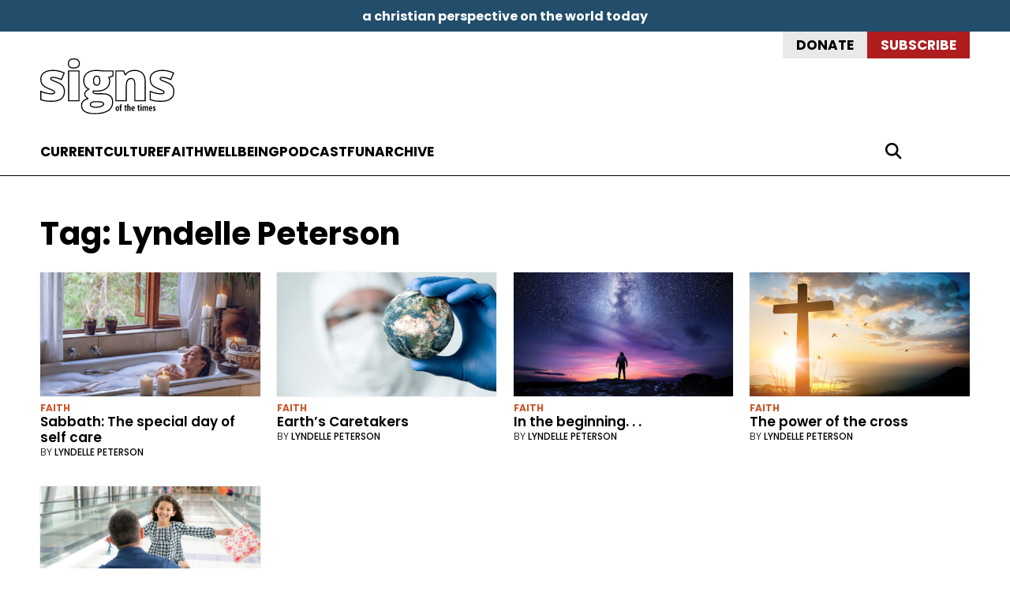

--- FILE ---
content_type: text/css
request_url: https://signsmag.com/wp-content/themes/signs-of-the-times/css/style.css?ver=1754534694
body_size: 9597
content:
@import url('https://fonts.googleapis.com/css2?family=Inter:wght@100..900&family=Lora:ital,wght@0,400..700;1,400..700&family=Poppins:ital,wght@0,300;0,400;0,500;0,600;0,700;0,800;1,400;1,700&display=swap');

html {
  scroll-behavior: smooth;

  --clr-blue: #224e6c;
  --clr-blue-mid: #0c78c0;
  --clr-blue-lighter: #8fc9ef;
  --clr-blue-very-light: #e4eff6;
  --clr-blue-very-dark: #112736;
  --clr-red: #af1d1f;
  --clr-red-lighter: #e25052;
  --clr-dark-grey: #444;
  --clr-mid-grey: #7f7f7f;
  --clr-light-grey: #ccc;
  --clr-very-light-grey: #e9e9e9;
  --clr-nearly-white: rgb(255 255 255 / 0.85);
  --clr-green: #45a145;
  --clr-gold: #f5d44f;
  --clr-gold-brighter: #fc0;

  --clr-link: var(--clr-blue-mid);
  --clr-link-inverse: var(--clr-blue-lighter);
  --clr-text-light: white;
  --clr-text-faded: rgb(0 0 0 / 0.75);
  --clr-white-reversible: white; 
  --clr-black-reversible: black; 
  --clr-light-grey-reversible: var(--clr-light-grey); 
  --clr-very-light-grey-reversible: var(--clr-very-light-grey);
  --clr-img-shadow: rgb(0 0 0 / 0.15); 
  --clr-current: var(--clr-red);
  --clr-faith: #cc572c;
  --clr-wellbeing: #405e3d;
  --clr-culture: #004d6e;

  --font-inter: 'Inter', sans-serif;
  --font-poppins: 'Poppins', sans-serif;
  --font-lora: 'Lora', serif;

  --tra-short: 250ms;
  --tra-mid: 500ms;
/*  
  --main-width: 1020px;
  --home-width: 1300px;
*/
  --main-width: 1300px;
  --byline-height: 40px;
  --side-margin-width: 4vw;
}

.page-id-11315 { /* page 11416 is the donate page */
  --main-width: 800px;
}

html[data-theme="dark"] {
  --clr-link: var(--clr-blue-lighter);
  --clr-link-inverse: var(--clr-blue-mid);
  --clr-text-light: var(--clr-nearly-white);
  --clr-text-faded: rgb(255 255 255 / 0.75);
  --clr-white-reversible: black;
  --clr-black-reversible: var(--clr-nearly-white);
  --clr-light-grey-reversible: #666; 
  --clr-very-light-grey-reversible: #282828; 
  --clr-img-shadow: rgb(255 255 255 / 0.3); 
  --clr-current: var(--clr-red-lighter);
  --clr-faith: #db7a57;
  --clr-wellbeing: #84ac80;
  --clr-culture: #66adcc;
}

body, input, select {
  font-family: var(--font-inter);
  font-size: 17px;
  font-optical-sizing: auto;
  font-weight: 400;
  font-style: normal;
  font-variation-settings: "slnt" 0;
  transition: var(--tra-mid);
}

body.lora {
  font-family: var(--font-lora);
}

[data-theme="dark"] body {
  background: black;
  color: var(--clr-nearly-white);
}

body {
  margin: 0;
}

body.show-mobile-menu {
  overflow: hidden;
}

h1, h2, h3, h4 {
  font-family: var(--font-poppins);
  line-height: 1.1;
}

h1 {
  font-size: 24px;
}

h2 {
  font-size: 22px;
}

h3 {
  font-size: 20px;
}

@media (min-width: 740px) {
  h1 {
    font-size: 40px;
  }
  
  h2 {
    font-size: 32px;
  }
  
  h3 {
    font-size: 24px;
  }
}

a {
  color: var(--clr-link);
  text-decoration: none;
  transition: var(--tra-short);
  text-underline-offset: 2px;
}

a:hover {
  text-decoration: underline;
}

li {
  margin-bottom: 1em;
}

h1.has-background, h2.has-background, h3.has-background, h4.has-background, h5.has-background, h6.has-background, :root :where(p.has-background) {
  padding: 0.75em 1em;
}

blockquote {
  color: var(--clr-red);
  font-family: var(--font-poppins);
  font-size: 20px;
  padding: 1px 1em;
  border-left: 5px solid var(--clr-red);
  margin: 1em 4vw;
}

[data-theme="dark"] blockquote {
  color: var(--clr-gold);
  border-color: var(--clr-gold);
}

.wp-block-pullquote {
  padding: 2em 0;
}

.wp-block-pullquote blockquote {
  border-left: 0;
}

[data-theme="dark"] .wp-block-pullquote blockquote {
  color: inherit;
}

hr {
  border: 0;
  height: 1px;
  background: var(--clr-mid-grey);
  margin: 2em 0;
}

summary {
  background: var(--clr-very-light-grey-reversible);
  padding: 0.6em 1em;
  margin-bottom: 1em;
}

button, .button, input[type=submit], .wp-block-button__link {
  display: inline-block;
  background: black;
  color: white;
  font-family: var(--font-poppins);
  font-size: 16px;
  font-weight: 600;
  padding: 0.5em 1.5em;
  appearance: none;
  transition: var(--tra-short);
  cursor: pointer;
  border: 0;
  border-radius: 0;
}

[data-theme="dark"] button, [data-theme="dark"] .button, [data-theme="dark"] input[type=submit], [data-theme="dark"] .wp-block-button__link {
  background: white;
  color: black;
}

button.reversed, .button.reversed, input[type=submit].reversed, .wp-block-button__link.reversed {
  background: white;
  color: black;
}

button:hover, .button:hover, input[type=submit]:hover, .wp-block-button__link:hover {
  background: var(--clr-link);
  text-decoration: none;
}

.alignleft, .alignright, .wp-block-image .alignleft, .wp-block-image .alignright {
  float: none;
  margin-left: auto;
  margin-right: auto;
}

@media (min-width: 500px) {
  .alignleft, .wp-block-image .alignleft {
    float: left;
    margin-right: 2em;
    margin-bottom: 1em;
  }
  
  .alignright, .wp-block-image .alignright {
    float: right;
    margin-left: 2em;
    margin-bottom: 1em;
  }
}

.post-category {
  text-transform: uppercase;
  font-size: 12px;
  font-weight: bold;
  line-height: 1.2;
}

.category-title.current a, article.card:not(.feature) a.category-title.current:not(:hover), .popular-posts a.category-3:not(:hover) {
  color: var(--clr-current);
}

.category-title.faith a, article.card:not(.feature) a.category-title.faith:not(:hover), .popular-posts a.category-5:not(:hover) {
  color: var(--clr-faith);
}

.category-title.wellbeing a, article.card:not(.feature) a.category-title.wellbeing:not(:hover), .popular-posts a.category-12:not(:hover) {
  color: var(--clr-wellbeing);
}

.category-title.culture a, article.card:not(.feature) a.category-title.culture:not(:hover), .popular-posts a.category-2:not(:hover) {
  color: var(--clr-culture);
}

@media (min-width: 500px) {
  article.card.feature.b a.category-title.current:not(:hover) {
    color: var(--clr-current);
  }
  
  article.card.feature.b a.category-title.faith:not(:hover) {
    color: var(--clr-faith);
  }
  
  article.card.feature.b a.category-title.wellbeing:not(:hover) {
    color: var(--clr-wellbeing);
  }
  
  article.card.feature.b a.category-title.culture:not(:hover) {
    color: var(--clr-culture);
  }
}

/* LATEST VIDEOS */

.videos {
	--r: 16/9; 
	--g: 1.25em;
	display: grid;
	@media (min-width: 740px) {grid-template-columns: auto calc((100% - var(--g) - var(--g)*var(--r))/3);}
	gap: var(--g);
	position: relative;
  > a {
    width: 100%;
    aspect-ratio: var(--r);
    position: relative;
    &:first-child {grid-row: span 2;}
    > img {
      position: absolute;
      width: 100%;
      height: 100%;
    }
  }
  .video-lightbox, .video-lightbox > iframe {
    position: absolute;
    width: 100%;
    height: 100%;
    .close {
      position: absolute;
      top: 1em;
      right: 1em;
      width: 20px;
      height: 20px;
      cursor: pointer;
    }
  }
}

.videos2 {
	--r: 16/9; 
	--g: 1.25em;
	display: grid;
	@media (min-width: 740px) {grid-template-columns: auto calc((100% - var(--g) - var(--g)*var(--r))/3);}
	gap: var(--g);
	position: relative;
  > figure {
    width: 100%;
    margin: 0;
    aspect-ratio: var(--r);
    position: relative;
    cursor: pointer;
    &:first-child {grid-row: span 2;}
    > img {
      position: absolute;
      width: 100%;
      height: 100%;
    }
  }
  .video-lightbox {
    position: absolute;
    width: 100%;
    height: 100%;
    container: containment / size;
    transition: var(--tra-mid);
    &.shrink {opacity: 0;}
    > div {
      width: 100%;
      height: 100%;
      background: black;
      display: flex;
      justify-content: center;
      align-items: center;
      flex-direction: column;
      @container containment (aspect-ratio < 16 / 9) {flex-direction: row;}
      > iframe {
        aspect-ratio: var(--r);
        flex-grow: 1;
        height: 100%;
        @container containment (aspect-ratio < 16 / 9) {height: auto;}
      }
    }
    .close {
      position: absolute;
      top: 1em;
      right: 1em;
      width: 20px;
      height: 20px;
      cursor: pointer;
    }
  }
}

.video-section .video-lightbox.shrink {
  opacity: 0;
}

/* POST GRID */

.post-grid {
  display: grid;
  grid-template-columns: repeat(2, 1fr);
  gap: 2em 1.25em;
}

.mobile-compact {
  grid-template-columns: auto;
}

@media (min-width: 500px) {
  .post-grid {
    grid-template-columns: repeat(3, 1fr);
  }
  .mobile-compact {
    grid-template-columns: repeat(2, 1fr);
  }
}

@media (min-width: 740px) {
  .post-grid {
    grid-template-columns: repeat(4, 1fr);
  }
}

.post-grid>* {
  display: flex;
  flex-direction: column;
  gap: 3px;
}
 
/* POST SLIDER */

.post-slider>div {
  display: flex;
  gap: 1.25em;
  scroll-snap-type: x mandatory;
  overflow: auto;
  padding-bottom: 0.875em;
}

@media (max-width: 999.999px) {
  .post-slider {
    padding-left: 0;
    padding-right: 0;
  }
  .post-slider>div {
    padding-left: var(--side-margin-width);
    padding-right: var(--side-margin-width);
  }
}

/* POST NAV */

.post-nav-2 {
  display: none;
}

.post-nav-2:has(nav) {
  display: block;
  margin-top: 3em;
  border-top: 1px solid var(--clr-black-reversible);
  padding-top: 0.5em;
}

.post-nav-2 .nav-links {
  display: flex;
  justify-content: center;
  align-items: center;
  gap: 1px;
  color: var(--clr-mid-grey);
}

.post-nav-2 a, .post-nav-2 .current {
  padding: 4px 5px; 
}

.post-nav-2 .current {
  color: var(--clr-black-reversible);
}

.post-nav-2 a {
  color: var(--clr-mid-grey);
  border-radius: 5px;
  transition: var(--tra-short);
}

.post-nav-2 a:hover {
  background: var(--clr-light-grey-reversible);
  color: var(--clr-white-reversible);
  text-decoration: none;
}

.post-nav-2 .prev {
  margin-right: 0.5em;
}

.post-nav-2 .next {
  margin-left: 0.5em;
}

/* ARTICLE CARDS */

article.card, article.card a {
  font-family: var(--font-poppins);
}

article.card a {
  color: inherit;
  text-decoration: none;
}

article.card a:hover {
  color: var(--clr-link);
}

article.card img {
  object-fit: cover;
  display: block;
  aspect-ratio: 7/5;
  margin-bottom: 0.5em;                     /* provide a gap between image and category/title/date */
/*  box-shadow: 0 0 2px rgb(0 0 0 / 0.15); */
  box-shadow: 0 0 2px var(--clr-img-shadow);
}

article.card.feature img {                  /* images on featured posts are taller */
  aspect-ratio: 4/5;
}

@media (min-width: 500px) {                 /* image on feature A has fluid ratio when not on phone */
  article.card.feature.a img {
    aspect-ratio: initial;
  }
}

article.card.feature.a img {                /* remove gap on feature A */
  margin-bottom: 0;
}

@media (max-width: 499.999px) {             /* remove gap on feature B when on phone */
  article.card.feature.b img {
    margin-bottom: 0;
  }
}

@media (max-width: 374.999px) {             /* set width of feature B articles on phones narrower than iPhone 13 mini */
  article.card.feature.b img {
    width: 80vw;
  }
}

/*  set width of feature B articles on wider phones or landscape phones

    formula is derived from the following endpoints:
      - at viewport width 375 we want the image width to be 80vw or 300 to match the rule for narrower phones
      - at viewport width 750 we want the image width to be 160 to match the rule for tablets

    so we develop a linear equation through those two points according to the process in this answer: https://www.wyzant.com/resources/answers/1247/how_do_you_write_an_equation_with_just_a_graph#answer-2180-container
    "You should be able to find it using the slope-intercept form: y = mx + b, where m is the slope of the line and b represents the y-intercept.
    To find the slope, m, pick 2 points on the graph (x1 , y1) and (x2 , y2) and use the following formula: m = (y2 - y1) / (x2 - x1)"
    
    our points are 1 (375, 300) and 2 (750, 160)
    so therefore m = (160 - 300) / (750 - 375) or -140 / 375 which reduces to -28 / 75
    and if b = y - mx or 300 - 375 * -28 / 75 or 440
    so the resulting linear equation y = mx + b translates to image width = -28 / 75 * viewport width + 440 or width: calc(100vw * -28 / 75 + 440px)
*/
@media (min-width: 375px) and (max-width: 749.999px) {
  article.card.feature.b img {
    width: calc(100vw * -28 / 75 + 440px);
  }
}

article.card .post-title {
  margin: 0;
  line-height: 1.2;
  font-weight: 600;
}

article.card.feature:is(.a,.h) .post-title {
  text-align: center;
  font-weight: 700;
}

@media (max-width: 499.999px) {
  article.card.feature.b .post-title {
    text-align: center;
    font-weight: 700;
  }
}

article.card .post-author, article.card .post-category {
  text-transform: uppercase;
  font-size: 12px;
}

article.card .post-author {
  font-weight: 300;
}

article.card .post-author>a {
  font-weight: 500;
}

article.card .post-category {
  font-weight: bold;
  line-height: 1.2;
}

article.card.feature.h {
  position: relative;
  color: var(--clr-text-light);
  container-type: inline-size;
  img {
    display: block;
    aspect-ratio: 16/9;
    margin-bottom: 0;
  }
  .post-title {
    text-shadow: 0 0 8px rgb(0 0 0 / 0.15);
    @container (min-width: 500px) {font-size: 36px;}
    @container (min-width: 675px) {font-size: 48px;}
    @container (min-width: 850px) {font-size: 64px;}
  }  
}

.hide-category article.card .post-category {
  display: none;
}

@media (max-width: 499.999px) {
  .mobile-compact {
    gap: 0;
  }
  
  .mobile-compact article.card img {        /* images are wider */
    aspect-ratio: 2/1;
  }

  .mobile-compact article.card:not(:first-child) img {
    display: none;                          /* hide images on posts other than the first */
  }

  .mobile-compact article.card .post-title {
    margin-bottom: 0.75em;
  }
  
  .mobile-compact article.card:not(:first-child) .post-title {
    border-top: 1px solid var(--clr-mid-grey);
    padding-top: 1em;
  }

  .mobile-compact article.card .post-author {
    display: none;
  }  
}

/* HEADER */

header, header input {
  font-family: var(--font-poppins);
}

header {
  margin-bottom: 1em;
}

@media (min-width: 740px) {
  header {
    margin-bottom: 3em;
  }
  .new-yorker header {
    margin-bottom: 0;
  }
}

header .byline {
  color: var(--clr-text-light);
  background: var(--clr-blue);
  text-align: center;
  font-weight: bold;
  font-size: min(4vw,16px);                          /* slightly smaller so it fits into one line, even on a phone */
  height: var(--byline-height);
  display: flex;
  justify-content: center;
  align-items: center;
}

@media (max-width: 374.999px) {
  font-size: 4vw;
}

header .banner {
  display: grid;
  grid-template-columns: auto 1fr auto;
  margin: 1em var(--side-margin-width);
  align-items: center;
  border-bottom: 1px solid var(--clr-black-reversible);
  padding-bottom: 1em;
  max-width: var(--main-width);
}

@media (min-width: 740px) {
  header .banner {
    grid-template-columns: 1fr auto;
    gap: 0 2em;
    padding-bottom: 0;
    margin-top: 0;
    max-width: unset;
    margin: 0;
    padding: 0 var(--side-margin-width);
  }
}

@media (min-width: 1064px) {
  header .banner {
    margin-left: auto;
    margin-right: auto;
  }
}

header .banner::after {
  content: "m";
  grid-column: 3;
  grid-row: 1;
  visibility: hidden;
}

@media (min-width: 740px) {
  header .banner::after {
    display: none;
  }
}

header .logo img {
  width: clamp(100px,25vw,170px);
  max-width: 100%;
  display: block;
}

@media (min-width: 740px) {
  header .logo img {
    margin: 2em 0 1em;
  }
}

header nav, header .top-buttons {
  font-weight: bold;
  text-transform: uppercase;
}

header .top-buttons {
  align-self: start;
  display: none;
  justify-content: end;
  align-items: center;
}

@media (min-width: 740px) {
  header .top-buttons {
    display: flex;
  }
}

header .top-buttons a {
  color: inherit;
  line-height: 2;
  padding: 0 1em;
}

header .top-buttons a:hover {
  color: var(--clr-current);
  text-decoration: none;
}

header .top-buttons a.donate {
  background: var(--clr-very-light-grey-reversible);
}

header .top-buttons a.subscribe {
  color: white;
  background: var(--clr-current);
}

header .top-buttons a.subscribe:hover {
  color: var(--clr-gold);
}

/*
header .subscribe {
  color: white;
  background: var(--clr-red);
  font-size: 1.1em;
  font-weight: bold;
  text-align: center;
  text-transform: uppercase;
  letter-spacing: 1px;
  align-self: start;
  line-height: 2;
  display: none;
}

@media (min-width: 750px) {
  header .subscribe {
    display: initial;
  }
}

header .subscribe:hover {
  text-decoration: none;
}

[data-theme="dark"] header .subscribe {
  color: var(--clr-nearly-white);
}
*/

/*
header .subscribe p {
  margin: 0;
}

header .subscribe p:first-child {
  font-weight: bold;
}
*/

header nav {
  grid-column: 1 / span 3;
  display: flex;
  flex-direction: column;
  position: fixed;
  top: var(--byline-height);
  left: -100%;
  width: 100%;
  bottom: 0;
  opacity: 0.5;
  background: var(--clr-white-reversible);
  z-index: 9;
  transition: left var(--tra-short) ease-out, opacity var(--tra-short) ease-in;
  padding: 0 1em;
  box-sizing: border-box;
}

.show-mobile-menu header nav {
  left: 0;
  opacity: 1;
}

@media (min-width: 740px) {
  header nav {
    position: static;
    grid-column: 1;
    flex-direction: row;
    justify-content: space-between;
    align-items: center;
    gap: 0 3em;
    margin-top: 1em;
    padding: 0 0 1em;
    opacity: 1;
    background: transparent;
  }
}

header nav .menu {
  display: flex;
  flex-direction: column;
  gap: 1em;
  border-top: 1px solid var(--clr-black-reversible);
  border-bottom: 1px solid var(--clr-black-reversible);
  padding-top: 1.5em;
  padding-bottom: 1.5em;
}

@media (min-width: 740px) {
  header nav .menu {
    flex-wrap: wrap;
    flex-direction: row;
    gap: 0 1em;
    border: 0;
    padding: 0;
  }
}

header nav a {
  color: inherit;
  text-decoration: none;
}

header nav a:hover {
  color: var(--clr-current);
  text-decoration: none;
}

header nav a[href*="faith"]:hover {
  color: var(--clr-faith);
}

header nav a[href*="wellbeing"]:hover {
  color: var(--clr-wellbeing);
}

header nav a[href*="culture"]:hover {
  color: var(--clr-culture);
}

@media (min-width: 740px) {
  header nav .menu>a:first-child, header nav a[href*="subscribe"], header nav a[href*="donate"] {
    display: none;                            /* hide the home, subscribe and donate menu options on tablets and desktops */
  }
}

header .search {
  text-align: right;
  position: relative;
  grid-column: 2 / span 2;
  grid-row: 1;
}

@media (min-width: 740px) {
  header .search {
    grid-column: unset;
    grid-row: unset;
  }
}

header .search input {
  border: 0;
  border-radius: 2em;
  padding: 0.1em 0.1em 0.1em 0.8em;
  width: 10em;
  opacity: 0;
  transition: var(--tra-short);
  font-size: 15px;
  background: var(--clr-very-light-grey);
}

/*
header .search input::placeholder {
  color: var(--clr-mid-grey);
  font-family: 'Font Awesome 6 Free', var(--font-poppins);
  font-weight: 900;
}
*/

[data-theme="dark"] header .search input {
  color: var(--clr-nearly-white);
  background: var(--clr-dark-grey);
}

header.searching .search input, header .search input:valid {
  opacity: 1;
}

header .search button {
  padding: 0;
  position: absolute;
  right: 0;
  top: 50%;
  transform: translateY(-50%);
  z-index: 5;
}

header.searching .search button, header .search:has(input:valid) button {
  display: none;
}

header .logo {
  grid-column: 2;
  grid-row: 1;
  justify-self: center;
  transition: var(--tra-short);
  z-index: 1;
}

@media (max-width: 739.999px) {
  header.searching .logo, header:has(.search input:valid) .logo {
    opacity: 0;
  }
}

header .hamburger, header .close, header .search button {
  color: var(--clr-black-reversible);
  background: transparent;
  font-size: 1.2em;
}

header .hamburger {
  grid-column: 1;
  grid-row: 1;
  padding: 0;
}

header .close {
  align-self: end;
  padding-right: 0;
}

@media (min-width: 740px) {
  header .logo {
    grid-column: unset;
    grid-row: unset;
    justify-self: start;
  }
  
  header .hamburger, header .close {
    display: none;
  }
}

header.expanded .logo, header.expanded .hamburger {
  display: none;
}

header .theme-toggle {
  width: 42px;
  aspect-ratio: 168/100;
  background-image: url(../img/theme-switches-4.svg);
  background-color: transparent;
  background-size: 85px;
  padding: 0;
  transition: unset;
  margin-top: 1.5em;
}

@media (min-width: 740px) {
  header .theme-toggle {
    margin: 0;
  }
}

[data-theme="dark"] header .theme-toggle {
  background-position-x: 42px;
}

header .tt-desktop {
  display: none;
}

@media (min-width: 740px) {
  header .tt-mobile {
    display: none;
  }
  header .tt-desktop {
    display: unset;
  }
}

header .bottom-right {
  display: contents;
}

@media (min-width: 740px) {
  header .bottom-right {
    display: flex;
    justify-content: end;
    align-items: center;
    gap: 1em;
  }
}

/* MAIN */

main, footer, section, .wp-block-cover.alignfull {
  padding-left: max(var(--side-margin-width), calc((100vw - var(--main-width)) / 2));
  padding-right: max(var(--side-margin-width), calc((100vw - var(--main-width)) / 2));
}

main, footer {
  padding-bottom: 4em;
}

section {
  padding-top: 1em;
  padding-bottom: 1em;
}

.alignfull, section {
  margin-left: min(calc(var(--side-margin-width) * -1), calc((100vw - var(--main-width)) / 2 * -1));
  margin-right: min(calc(var(--side-margin-width) * -1), calc((100vw - var(--main-width)) / 2 * -1));
}

p.alignfull, h2.alignfull, .wp-block-latest-posts.alignfull {
  margin-left: 0;
  margin-right: 0;
}

.wp-block-cover {
  padding-left: max(1em, 3vw);
  padding-right: max(1em, 3vw);
}
.wp-block-cover, .wp-block-cover-image {
  width: auto;
}
.wp-block-cover__inner-container>*:first-child {
  margin-top: 0;
}
.wp-block-cover__inner-container>*:last-child {
  margin-bottom: 0;
}

main p {
  line-height: 1.7;
  overflow-wrap: anywhere;
  margin: 1.5em 0;
}

main blockquote p {
  font-weight: 600;
  margin: 1em 0 0;
  line-height: 1.4;
}

main blockquote p:first-child {
  margin-top: 0;
}

main blockquote cite {
  margin-top: 1em;
}

/*
.single .post-title {
  margin-bottom: 0.3em;
}
*/

.post-author, .post-date {
  font-family: var(--font-poppins);
  text-transform: uppercase;
  font-weight: bold;
  line-height: 1.5;
}

.post-author {
  margin: 0;
}

.post-author a {
  color: inherit;
  text-decoration: none;
}

.post-author a:hover {
  color: var(--clr-link);
}

.post-date {
  margin-top: 0;
}

.wp-post-image {
  width: 100%;
  height: auto;
  display: block;
}

.wp-post-image + figcaption, .wp-block-image figcaption {
  color: var(--clr-mid-grey);
  margin-top: 0.3em;
  font-size: 13px;
  text-align: center;
}

@media screen and (min-width: 740px) {
  .single .grid {
    display: grid;
    grid-template-columns: 30px 1fr 220px;
    grid-template-areas: "header header header" "sidebar2 content sidebar";
    gap: 0 2em;
  }
}

@media screen and (min-width: 1000px) {
  .single .grid {
    gap: 0 4vw;
  }
}

@media screen and (min-width: 1150px) {
  .single .grid {
    gap: 0 min(11vw, 160px);
  }
}

.single .main-article {
  display: contents;
}

.single .main-article .article-top {
  grid-area: header;
  display: flex;
  flex-direction: column;
  margin-bottom: 1em;
}

@media (min-width: 740px) {
  .single .main-article .article-top {
    margin-bottom: 2em;
  }
  .single.new-yorker .main-article .article-top {
    display: grid;
    grid-template-columns: 1fr 1fr;
    align-items: center;
/*  gap: 2em; */
    border-bottom: 1px solid var(--clr-black-reversible);
  }
}

.single .main-article .article-top .meta {
  order: 2;
  display: flex;
  flex-direction: column;
}

.single .main-article .article-top .post-category {
  display: none;
}

.single .main-article .article-top .post-title {
  margin: 0.7em 0 0.5em;
}

.single .main-article .article-top .post-excerpt {
  font-style: italic;

  p {
    margin: 0.75em 0;
  }
}

.single .main-article .article-top .featured-image {
  order: 1;
}

@media (min-width: 740px) {
  .single .main-article .article-top .meta, .single .main-article .article-top .featured-image {
    order: unset;
  }
  
  .single .main-article .article-bottom .post-title, .single .main-article .article-top .post-title {
    margin: 0 0 0.2em;
  }
  
  .single .main-article .article-bottom .post-date, .single .main-article .article-top .post-date {
    margin-bottom: 0.8em;
  }

  .single.new-yorker .main-article .article-top {
    margin-left: min(calc(var(--side-margin-width) * -1), calc((100vw - var(--main-width)) / 2 * -1));
    margin-right: min(calc(var(--side-margin-width) * -1), calc((100vw - var(--main-width)) / 2 * -1));
  }

  .single.new-yorker .main-article .article-top .meta {
    text-align: center;
    padding: 1em 10%;
  }
  
  .single.new-yorker .main-article .article-top .post-category {
    display: unset;
    margin-bottom: 2em;
  }

  .single.new-yorker .main-article .article-top .post-category a.category-title.current:not(:hover) {
    color: var(--clr-current);
  }
  
  .single.new-yorker .main-article .article-top .post-category a.category-title.faith:not(:hover) {
    color: var(--clr-faith);
  }
  
  .single.new-yorker .main-article .article-top .post-category a.category-title.wellbeing:not(:hover) {
    color: var(--clr-wellbeing);
  }
  
  .single.new-yorker .main-article .article-top .post-category a.category-title.culture:not(:hover) {
    color: var(--clr-culture);
  }

  .single.new-yorker .main-article .article-top .post-excerpt {
    display: none;
    @media (min-width: 1000px) {display: unset;}
  }

  .single.new-yorker .main-article .article-top .post-excerpt p {
    margin: 1.5em 0;
  }

  .single.new-yorker .main-article .article-top .featured-image {
    margin-bottom: 0;
  }

  .single .main-article .article-top .featured-image img {
    object-fit: cover;
  }
  
  .single.new-yorker .main-article .article-top .featured-image img {
    aspect-ratio: 1;
  }
/*
  .single:not(.new-yorker) .main-article .article-top .featured-image img {
    height: 40vh;
  }
*/
}

.single .main-article .article-top .post-date {
  font-weight: normal;
  font-size: 15px;
  text-transform: none;
  color: var(--clr-text-faded);
}

@media (max-width: 739.999px) {
  .single header .banner {
    border: 0;
    padding-bottom: 0;
  }
  
/*  .single .main-article .article-top { */
  .single .main-article .article-bottom .post-date {
    border-bottom: 1px solid var(--clr-black-reversible);
    padding-bottom: 1em;
  }
}

.single .main-article .article-bottom {
  grid-area: content;
}

.single .main-article .article-bottom .content>*:first-child, .single .main-article .article-bottom .content .layoutArea:first-child>.column:first-child>*:first-child {
  margin-top: 0;
}

.single[data-drop-capital="1"] .main-article .article-bottom .content>p:first-child::first-letter,
.single[data-drop-capital="2"] .main-article .article-bottom .content>p:nth-child(2)::first-letter,
.single[data-drop-capital="3"] .main-article .article-bottom .content>p:nth-child(3)::first-letter {
  font-weight: 500;
  float: left;
  font-size: 5.5em;
  line-height: 0.8;
  padding-top: 5px;
  padding-right: 4px;
  font-style: normal;
/* THIS WOULD POTENTIALLY BE A NICER SOLUTION FOR DROP-CAPS, but waiting for better browser support
  -webkit-initial-letter: 3;
  initial-letter: 3;
  margin-right: 3px;
*/
}

.single .main-article h4 {
  margin-bottom: 0.3em;
}

.single .main-article h4 + p {
  margin-top: 0;
}

.single .sidebar {
  grid-area: sidebar;
  margin-top: 3em;
  display: none;
}

@media screen and (min-width: 740px) {
  .single .sidebar {
    display: unset;
    margin-top: 0;
  }
}

.single .sidebar2 {
  display: none;
}

@media screen and (min-width: 740px) {
  .single .sidebar2 {
    display: unset;
    margin-top: 0.1em;
    font-size: 20px;
  }
}

.single .sidebar2 .share-options {
  position: sticky;
  top: 2em; /* 7vh */
  display: flex;
  flex-direction: column;
  align-items: center;
  gap: 1em;
}

.single .tags {
  display: flex;
  flex-wrap: wrap;
  gap: 0.5em;
  font-family: var(--font-poppins);
  font-weight: 600;
  font-size: 14px;
  margin-top: 2.5em;
}

.single .tags>* {
  background: black;
  color: white;
  padding: 0.3em 0.8em;
}

.single .tags>a {
  background: var(--clr-light-grey);
  transition: var(--tra-short);
}

.single .tags>a:hover {
  background: var(--clr-link);
  text-decoration: none;
}

[data-theme="dark"] .single .tags>* {
  background: var(--clr-nearly-white);
  color: black;
}

[data-theme="dark"] .single .tags>a {
  background: var(--clr-dark-grey);
}

[data-theme="dark"] .single .tags>a:hover {
  background: var(--clr-link);
}

.single .wp-block-post-author-biography {
  font-style: italic;
}

.single .wp-block-post-author-biography em {
  font-style: normal;
}

/* SIDEBAR */

.sidebar>ul {
  padding: 0;
  list-style: none;
  display: flex;
  flex-direction: column;
  gap: 1em;
  margin: 0;
}

#sb_instagram #sbi_load {
  float: unset;
  clear: unset;
  width: unset;
  text-align: unset;
  display: flex;
  flex-direction: column;
  align-items: center;
  gap: 0.5em;
  font-family: var(--font-poppins);
  font-weight: 500;
}

#sb_instagram #sbi_load .sbi_load_btn, #sb_instagram #sbi_load .sbi_follow_btn, #sb_instagram #sbi_load .sbi_follow_btn a {
  margin: 0;
}

#sb_instagram #sbi_load .sbi_load_btn, #sb_instagram #sbi_load .sbi_follow_btn a {
  border-radius: 0;
}

#sbi_images .sbi_item {
  box-shadow: 0 0 0 1px var(--clr-very-light-grey-reversible); 
}

/* FOOTER */

footer {
  padding-top: 2em;
  padding-bottom: 1em;
  color: var(--clr-text-light);
  background: var(--clr-blue);
  display: flex;
  flex-direction: column;
  gap: 2em;
}

@media (min-width: 600px) {
  footer {
    flex-direction: row;
    justify-content: space-between;
  }
}

/*
footer .spacer {
  display: none;
}

@media (min-width: 500px) {
  footer .spacer {
    display: initial;
    flex: 1;
  }
}
*/

footer nav {
  display: flex;
  flex-direction: column;
  gap: 0.75em;
}

footer nav a {
  color: inherit;
  text-decoration: none;
}

footer nav a:hover {
  color: var(--clr-gold-brighter);
  text-decoration: none;
}

footer>div:first-child {
  display: flex;
  flex-direction: column;
  gap: 0.5em;
}

footer>div:first-child a {
  color: var(--clr-gold-brighter);
}

footer>div:first-child a:hover {
  text-decoration: underline;
}

footer>div:first-child>p {
  margin: 0;
}

footer>div:first-child>p:first-child {
  font-family: var(--font-poppins);
  font-weight: bold;
}

footer>div:first-child>p:first-child {
  text-transform: uppercase;
}

footer>div:first-child>p:nth-child(3) {
  flex: 1;
}

footer>div:first-child>p:last-child {
  font-size: smaller;
}

footer>div:last-child {
  white-space: nowrap;
}

footer>div:last-child>p:first-child {
  margin-top: 0;
  font-weight: bold;
}

footer .am-logo {
  width: 170px;
  margin-left: 0;
  margin-right: 0;
}

footer .social-profiles {
  display: flex;
  gap: 1em;
  font-size: 1.2em;
  margin-bottom: 0;
}

footer .social-profiles a {
  color: inherit;
}

footer .social-profiles a:hover {
  color: var(--clr-gold-brighter);
  transform: scale(1.2);
}

/* FORMS - GENERIC */

/*
form label {
	font-weight: normal;
}
.form-field-label, .recaptcha-message {
  color: rgba(0,0,0,0.5);
	font-size: 0.89em;
}
input[type=text], input[type=email], input[type=number], textarea {
  padding: 5px 10px;
  border: 2px solid var(--clr-gold);
  max-width: 100%;
  box-sizing: border-box;
  border-radius: 5px;
}
input[type=submit] {
  cursor: pointer;
}
.codedropz-upload-handler {
  border: 2px dashed var(--clr-gold);
}
.grecaptcha-badge {visibility: hidden;}

*/

/* EMBEDS */

.aspect-16-9, .wp-embed-aspect-16-9>.wp-block-embed__wrapper {
	width: 100%;
	aspect-ratio: 16/9;
}
.wp-block-embed__wrapper>iframe {
  width: 100%;
  height: 100%;
}

/* POPULAR POSTS WIDGET */

.popular-posts {
  font-family: var(--font-poppins);
}
.popular-posts h4, .trending h3, .sidebar h4 {
  margin-top: 0.3em;
  padding-bottom: 0.3em;
  border-bottom: 3px solid var(--clr-black-reversible);
}
.popular-posts a {
  text-decoration: none;
  color: inherit;
}
.popular-posts a:hover {
  color: var(--clr-link);
}
.popular-posts .wpp-list {
  padding: 0;
  list-style: none;
}
.popular-posts .wpp-list>li {
  display: flex;
  flex-direction: column;
  gap: 3px;
  margin-bottom: 1em;
}
.popular-posts .wpp-category, .popular-posts .wpp-author {
  text-transform: uppercase;
  font-size: 12px;
}
.popular-posts .wpp-category, .popular-posts .wpp-post-title {
  line-height: 1.2;
}
.popular-posts .wpp-category { 
  font-weight: 700;
}
.popular-posts .wpp-post-title {
  font-weight: 600;
  line-height: 1.2;
}
.popular-posts .wpp-author {
  font-weight: 300;
}
.popular-posts .wpp-author>a {
  font-weight: 500;
}

/* SHARE BAR */

.single .share, .single .share-options {
  display: flex;
  align-items: center;
}

.single .share {
  margin: 2em 0;
  background: black;
  color: white;
  justify-content: space-between;
  padding: 0.75em 1.5em;
  font-family: var(--font-poppins);
  font-weight: bold;
  font-size: 20px;
  gap: 1em;
}

[data-theme="dark"] .single .share {
  background: var(--clr-nearly-white);
  color: black;
}

.single .share-options {
  gap: 0.25em;
}

.single .share-options>* {
  color: inherit;
  width: 1.5em;
  aspect-ratio: 1;
  display: flex;
  justify-content: center;
  align-items: center;
}

.single .share-options>*:hover {
  color: black;
  background: white;
}

[data-theme="dark"] .single .share-options>*:hover {
  color: var(--clr-nearly-white);
  background: black;
}

.single .share-options a {
  text-decoration: none;
}

.copy-link {
  cursor: pointer;
}

.copy-link.green, .copy-link.green:hover {
  background: var(--clr-green);
  color: white;
}

/* HOME PAGE */
/*
.home {
  main, footer, section, .wp-block-cover.alignfull {
    padding-left: max(var(--side-margin-width), calc((100vw - var(--home-width)) / 2));
    padding-right: max(var(--side-margin-width), calc((100vw - var(--home-width)) / 2));
  }
  
  .alignfull, section {
    margin-left: min(calc(var(--side-margin-width) * -1), calc((100vw - var(--home-width)) / 2 * -1));
    margin-right: min(calc(var(--side-margin-width) * -1), calc((100vw - var(--home-width)) / 2 * -1));
  }
}
*/

@media (max-width: 739.999px) {
  .home header .banner {
    border: 0;
    padding-bottom: 0;
  }
}

@media (min-width: 740px) {
  .home .post-grid:first-child {
    margin-top: 2em;
  }
}

.home article.card.feature.a {
  grid-column: 1 / span 2;
  position: relative;
  color: var(--clr-text-light);
}

@media (min-width: 500px) {
  .home article.card.feature.a {
    grid-column: 1 / span 3;
  }
}

@media (max-width: 499.999px) {
  .home article.card.feature.b {
    position: relative;
    color: var(--clr-text-light);
  }
}

.home article.card.feature.b {
  scroll-snap-align: center;
  flex: 1 1 0;
}

article.card.feature:is(.a,.h)>a, article.card.feature:is(.a,.h)>a>img {
  height: 100%;
}

article.card.feature:is(.a,.h)>div {
  position: absolute;
  top: 0;
  left: 0;
  right: 0;
  bottom: 0;
  padding: 1em 3vw;
  display: flex;
  flex-direction: column;
  gap: 3px;
  justify-content: center;
  align-items: center;
  /* gradient generated by https://non-boring-gradients.netlify.app with the following settings: rgba(0,0,0,0.25) ~ 0deg ~ rgba(0,0,0,0.1) ~ easeOutQuad ~ sRGB */
  background: radial-gradient(ellipse 90% 50%, rgb(0% 0% 0% / 0.25) 0%, rgb(0% 0% 0% / 0.2318359375) 6.25%, rgb(0% 0% 0% / 0.21484375) 12.5%, rgb(0% 0% 0% / 0.1990234375) 18.75%, rgb(0% 0% 0% / 0.184375) 25%, rgb(0% 0% 0% / 0.1708984375) 31.25%, rgb(0% 0% 0% / 0.15859375) 37.5%, rgb(0% 0% 0% / 0.1474609375) 43.75%, rgb(0% 0% 0% / 0.1375) 50%, rgb(0% 0% 0% / 0.1287109375) 56.25%, rgb(0% 0% 0% / 0.12109375) 62.5%, rgb(0% 0% 0% / 0.1146484375) 68.75%, rgb(0% 0% 0% / 0.109375) 75%, rgb(0% 0% 0% / 0.10527343750000001) 81.25%, rgb(0% 0% 0% / 0.10234375000000001) 87.5%, rgb(0% 0% 0% / 0.1005859375) 93.75%, rgb(0% 0% 0% / 0.1) 100% );
  pointer-events: none;
}

[data-theme="dark"] .home article.card.feature.a a {
  color: white;
}

article.card.feature:is(.a,.h)>div>* {
  pointer-events: auto;
}

article.card.feature:is(.a,.h)>div a:hover {
  color: var(--clr-gold-brighter);
}

article.card.feature.a .post-title {
  text-shadow: 0 0 8px rgb(0 0 0 / 0.15);
  font-size: 36px;
  
  @media (min-width: 740px) {
    font-size: 48px;
  }
  @media (min-width: 1250px) {
    font-size: 64px;
  }
}

@media (max-width: 499.999px) {
  .home article.card.feature.b>div {
    position: absolute;
    top: 0;
    left: 0;
    right: 0;
    bottom: 0;
    padding-bottom: 1em;
    padding-left: 3vw;
    padding-right: 3vw;
    display: flex;
    flex-direction: column;
    gap: 3px;
    justify-content: end;
    align-items: center;
    /* gradient generated by https://non-boring-gradients.netlify.app with the following settings: rgba(0,0,0,0.4) ~ 0deg ~ rgba(0,0,0,0) ~ easeOutQuad ~ sRGB */
    background: linear-gradient(0deg, rgb(0% 0% 0% / 0.4) 0%, rgb(0% 0% 0% / 0.3515625) 6.25%, rgb(0% 0% 0% / 0.30625) 12.5%, rgb(0% 0% 0% / 0.2640625) 18.75%, rgb(0% 0% 0% / 0.225) 25%, rgb(0% 0% 0% / 0.18906250000000002) 31.25%, rgb(0% 0% 0% / 0.15625) 37.5%, rgb(0% 0% 0% / 0.12656250000000002) 43.75%, rgb(0% 0% 0% / 0.09999999999999998) 50%, rgb(0% 0% 0% / 0.07656249999999998) 56.25%, rgb(0% 0% 0% / 0.05625000000000002) 62.5%, rgb(0% 0% 0% / 0.0390625) 68.75%, rgb(0% 0% 0% / 0.025000000000000022) 75%, rgb(0% 0% 0% / 0.014062499999999978) 81.25%, rgb(0% 0% 0% / 0.006249999999999978) 87.5%, rgb(0% 0% 0% / 0.0015625000000000222) 93.75%, rgb(0% 0% 0% / 0) 100% );
    pointer-events: none;
  }

  [data-theme="dark"] .home article.card.feature.b a {
    color: white;
  }
  
  .home article.card.feature.b>div>* {
    pointer-events: auto;
  }
  
  .home article.card.feature.b>div a:hover {
    color: var(--clr-gold-brighter);
  }
}

.home section.post-slider {
  padding-top: 1.125em;
  padding-bottom: 0.25em;
}

.home .trending {
  display: none;
}

@media (min-width: 740px) {
  .home .trending {
    display: initial;
  }
}

.home section.radio-embed, .home section.this-month, .home section.latest-videos, .page-template-archive-index section.subscribe {
  background: var(--clr-very-light-grey-reversible);
  margin-bottom: 2em;
  padding-top: 1em;
  padding-bottom: 3em;
}

.home section.this-month {
  margin-top: 2em;
  padding-top: 2em;
  padding-bottom: 1em;
  margin-bottom: 1em;
  text-align: center;
}

.home section.latest-videos {
  margin-top: 2em;
  margin-bottom: 1em;
  .header-and-yt-link {
    display: flex;
    justify-content: space-between;
    align-items: center;
    a {color: inherit;}
  }
}

.home section.radio-embed {
  margin-top: 2em;
  padding-top: 1em;
  padding-bottom: 3em;
  margin-bottom: 1em;
}

.home section.this-month .wp-block-media-text {
  display: inline-grid;
/*  grid-template-columns: auto auto !important; */
  gap: max(1em, 3vw);
  text-align: left;
  align-items: center;
  
  @media (max-width: 499.999px) {
    grid-template-columns: 45% auto !important;
  }
}

.home section.this-month .wp-block-media-text__media {
  margin: 0;
}

.home section.this-month .wp-block-media-text__media img {
  width: 100%;
  max-width: 200px;
}

.home section.this-month .wp-block-media-text__content {
  padding: 0;
}

/*
.home section.radio {
  color: var(--clr-text-light);
  background: var(--clr-red);
  min-height: 200px;
  margin-top: 2em;
  margin-bottom: 2em;
  padding-top: 2em;
  padding-bottom: 2em;
  font-family: var(--font-poppins);
  display: grid;
  grid-template-columns: 1fr 1fr;
  gap: max(1em, 3vw);
}

@media (min-width: 500px) {
  .home section.radio {
    grid-template-columns: 2fr 5fr;
  }
}

.home section.radio img {
  max-width: 100%;
  display: block;
}

.home section.radio>div {
  align-self: center;
}

.home section.radio>div>*:last-child {
  margin-bottom: 0;
}

.home section.radio .title, .home section.radio .date {
  text-transform: uppercase;
  font-size: 12px;
}

.home section.radio .title {
  color: var(--clr-gold-brighter);
  font-weight: bold;
  margin: 0 0 0.5em;
}

.home section.radio h2 {
  margin-top: 0.5em;
}

.home section.radio .notes {
  display: none;
  font-family: var(--font-lora);
}

@media (min-width: 500px) {
  .home section.radio .notes {
    display: initial;
  }
}

.home section.radio button {
  border-radius: 50%;
  font-size: 2em;
  width: 2em;
  aspect-ratio: 1/1;
  padding: 0 0 0 0.15em;
}

.home section.radio button:hover {
  background: gold;
}
*/

.home .category-with-more {
  display: flex;
  justify-content: space-between;
  align-items: center;
  font-family: var(--font-poppins);
}

.home .category-with-more>a {
  color: inherit;
  border: 1px solid var(--clr-black-reversible);
  border-radius: 3em;
  padding: 0.2em 1em;
  font-weight: 600;
}

.home .category-with-more>a:hover {
  text-decoration: none;
  background: var(--clr-black-reversible);
  color: var(--clr-white-reversible);
}

/* ARCHIVE INDEX PAGE */

.page-template-archive-index main {
  padding-bottom: 0;
}

.page-template-archive-index main h2 {
  font-weight: 800;
  font-size: 64px;
  margin-bottom: 0.4em;
}

.page-template-archive-index section.links a {
  color: inherit;
}

.page-template-archive-index section.links a:hover {
  text-decoration: none;
  color: var(--clr-link);
}

.archive-grid {
  display: grid;
  grid-template-columns: repeat(2, 1fr);
  gap: 1em;
  margin-bottom: 1.5em;
}

@media (min-width: 500px) {
  .archive-grid {
    grid-template-columns: repeat(3, 1fr);
  }
}

@media (min-width: 740px) {
  .archive-grid {
    grid-template-columns: repeat(4, 1fr);
  }
}

@media (min-width: 1000px) {
  .archive-grid {
    grid-template-columns: repeat(6, 1fr);
  }
}

.archive-grid a, .archive-grid img {
  transition: var(--tra-short); 
}

@media (hover: hover) {
  .archive-grid a[href]:hover {
    transform: scale(1.02);
  }
}

.archive-grid img {
  display: block;
  width: 100%;
  height: auto;
  aspect-ratio: 1063/1580;
  object-fit: contain;
  object-position: center bottom;
}

@media (hover: hover) {
  .archive-grid img {
    filter: brightness(0.95);
  }
  .archive-grid a[href]:hover img {
    filter: brightness(1.05);
  }
}

.archive-grid p {
  margin: 7px 0 0;
  text-align: center;
  font-weight: 600;
  line-height: 1.2;
}

.archive-list {
  display: flex;
  flex-wrap: wrap;
  gap: 1em;
  margin-bottom: 1.5em;
  font-weight: 600;
}

.page-template-archive-index section.links .archive-list>a {
  padding: 0.3em 0.8em;
  color: white;
  background: var(--clr-light-grey);
  transition: var(--tra-short);
}

.page-template-archive-index section.links .archive-list>a:hover {
  background: var(--clr-link);
  text-decoration: none;
}

[data-theme="dark"] .page-template-archive-index section.links .archive-list>a {
  color: var(--clr-nearly-white);
  background: var(--clr-dark-grey);
}

[data-theme="dark"] .page-template-archive-index section.links .archive-list>a:hover {
  background: var(--clr-link);
}

.page-template-archive-index section.links {
  padding-top: 0;
  padding-bottom: 0;
}

.page-template-archive-index section.subscribe {
  margin-top: 4em;
  margin-bottom: 0;
}

/* SUBSCRIBE PAGE */

.subscribe-panel, .subscribe-options .wp-block-column {
  border-radius: 1em;
  background: var(--clr-white-reversible);
  color: var(--clr-black-reversible);
  padding: 0 4vw;
}

/* NEWSLETTER PAGE */

.page-id-11302 .frm_forms {
  width: 300px;
}

/* CONTACT PAGE */

.contact-table table {
  width: auto;
  margin-left: auto;
  margin-right: auto;
}

.contact-table th, .contact-table td {
  border: 1px solid #ddd;
  border-left: 0;
  border-right: 0;
  padding: 1rem 0;
}

.contact-table th:first-child, .contact-table td:first-child {
  padding-right: 1rem;
  font-size: 2em;
  vertical-align: middle;
}

@media (min-width: 500px) {
  .contact-table th:first-child, .contact-table td:first-child {
    padding-right: 2rem;
  }
}

/* EXIT POPUP */

#exit-popup {
  display: none;
  opacity: 0;
  transition: 250ms;
  position: fixed;
  top: 0;
  left: 0;
  right: 0;
  height: 100vh;
  background: rgb(0 0 0 / 0.7);
  justify-content: center;
  align-items: center;
  z-index: 99;
}

#exit-popup>div {
  background: white;
  padding: 1em 2em;
  position: relative;
  width: 600px;
  max-width: 50%;
  display: grid;
  grid-template-columns: auto;
}


[data-theme="dark"] #exit-popup>div {
  background: black;
  color: var(--clr-nearly-white);
  border: 2px solid var(--clr-nearly-white);
}

#exit-popup .fa-xmark {
  position: absolute;
  top: 3px;
  right: 5px;
}

#exit-popup img {
  display: none;
  max-width: 100%;
}

@media (min-width: 500px) {
  #exit-popup>div {
    grid-template-columns: 2fr 1fr;
    gap: 2em;
  }
  
  #exit-popup img {
    display: block;
  }
}

[data-theme="light"] #exit-popup .button {
  background: var(--clr-red);
}

/* PRINT STYLES */

@media print {
  .single header, .single .sidebar, .single .tags, .single .share, .single .related, .single footer {
    display: none;
  }
}

/* OVERRIDES */

[data-theme="light"] .dark-mode-only, [data-theme="light"] header .logo img.dark-mode-only {
  display: none;
}

[data-theme="dark"] .light-mode-only, [data-theme="dark"] header .logo img.light-mode-only {
  display: none;
}

.half-black, .wp-block-cover-zzz p.half-black {color: rgba(0,0,0,0.5);}
.pt0 {padding-top: 0;}
.pb0 {padding-bottom: 0;}
.mt0 {margin-top: 0;}
.mb0 {margin-bottom: 0;}
.mb10 {margin-bottom: 10px;}
.w100 {width: 100%;}
.center-text {text-align: center;}
.hidden {display: none;}
.rc05 {border-radius: 0.5em;}
.rc1 {border-radius: 1em;}


--- FILE ---
content_type: application/javascript; charset=UTF-8
request_url: https://signsmag.com/cdn-cgi/challenge-platform/scripts/jsd/main.js
body_size: 8700
content:
window._cf_chl_opt={AKGCx8:'b'};~function(z6,QC,Qu,Qc,Qp,QP,Qm,QY,Qx,z1){z6=E,function(B,Q,zb,z5,z,K){for(zb={B:533,Q:351,z:350,K:385,F:433,f:400,v:504,I:467,j:509,n:325,G:305},z5=E,z=B();!![];)try{if(K=parseInt(z5(zb.B))/1+-parseInt(z5(zb.Q))/2+parseInt(z5(zb.z))/3*(-parseInt(z5(zb.K))/4)+parseInt(z5(zb.F))/5*(-parseInt(z5(zb.f))/6)+-parseInt(z5(zb.v))/7+-parseInt(z5(zb.I))/8*(-parseInt(z5(zb.j))/9)+parseInt(z5(zb.n))/10*(parseInt(z5(zb.G))/11),K===Q)break;else z.push(z.shift())}catch(F){z.push(z.shift())}}(Z,191989),QC=this||self,Qu=QC[z6(421)],Qc={},Qc[z6(469)]='o',Qc[z6(548)]='s',Qc[z6(401)]='u',Qc[z6(319)]='z',Qc[z6(487)]='n',Qc[z6(507)]='I',Qc[z6(474)]='b',Qp=Qc,QC[z6(537)]=function(B,Q,z,K,K3,K2,K1,zZ,F,j,G,X,H,A,s){if(K3={B:410,Q:307,z:497,K:526,F:482,f:462,v:482,I:483,j:461,n:519,G:483,X:461,e:361,k:329,H:508,A:439,s:496,L:377,S:492,W:415,l:357,R:479},K2={B:390,Q:475,z:508,K:340,F:514},K1={B:491,Q:477,z:310,K:387},zZ=z6,F={'WuAoh':function(L,S){return L<S},'TkXgZ':function(L,S){return L+S},'OhXzo':function(L,S){return S===L},'ttgwU':function(L,S){return L(S)},'nDIhl':function(L,S,W,R){return L(S,W,R)},'jxKxw':zZ(K3.B),'DThYl':function(L,S){return L+S},'ldtUs':function(L,S,W){return L(S,W)}},null===Q||F[zZ(K3.Q)](void 0,Q))return K;for(j=F[zZ(K3.z)](Qd,Q),B[zZ(K3.K)][zZ(K3.F)]&&(j=j[zZ(K3.f)](B[zZ(K3.K)][zZ(K3.v)](Q))),j=B[zZ(K3.I)][zZ(K3.j)]&&B[zZ(K3.n)]?B[zZ(K3.G)][zZ(K3.X)](new B[(zZ(K3.n))](j)):function(L,zE,S){for(zE=zZ,L[zE(K2.B)](),S=0;F[zE(K2.Q)](S,L[zE(K2.z)]);L[S]===L[F[zE(K2.K)](S,1)]?L[zE(K2.F)](S+1,1):S+=1);return L}(j),G='nAsAaAb'.split('A'),G=G[zZ(K3.e)][zZ(K3.k)](G),X=0;X<j[zZ(K3.H)];X++)if(H=j[X],A=F[zZ(K3.A)](Qh,B,Q,H),F[zZ(K3.z)](G,A)){if(zZ(K3.s)!==F[zZ(K3.L)])s='s'===A&&!B[zZ(K3.S)](Q[H]),zZ(K3.W)===z+H?I(z+H,A):s||I(F[zZ(K3.l)](z,H),Q[H]);else return![]}else F[zZ(K3.R)](I,z+H,A);return K;function I(L,S,zr){zr=zZ,Object[zr(K1.B)][zr(K1.Q)][zr(K1.z)](K,S)||(K[S]=[]),K[S][zr(K1.K)](L)}},QP=z6(489)[z6(522)](';'),Qm=QP[z6(361)][z6(329)](QP),QC[z6(547)]=function(B,Q,KB,KE,zB,z,K,F,v,I){for(KB={B:438,Q:395,z:494,K:508,F:420,f:438,v:508,I:523,j:344,n:387,G:337,X:388,e:525,k:407,H:512,A:348,s:551,L:387},KE={B:430},zB=z6,z={'llmnH':function(j,n){return j+n},'YXKkL':function(j,n){return j==n},'pGZIj':function(j,n){return j-n},'tWUcE':function(j,n){return j(n)},'UgBrm':function(j,n){return j&n},'TuXyZ':function(j,n){return j<n},'nMCra':zB(KB.B),'aBVXf':function(j,n){return j===n},'WsZKp':function(j,n){return j+n}},K=Object[zB(KB.Q)](Q),F=0;z[zB(KB.z)](F,K[zB(KB.K)]);F++)if(z[zB(KB.F)]===zB(KB.f)){if(v=K[F],'f'===v&&(v='N'),B[v]){for(I=0;z[zB(KB.z)](I,Q[K[F]][zB(KB.v)]);z[zB(KB.I)](-1,B[v][zB(KB.j)](Q[K[F]][I]))&&(Qm(Q[K[F]][I])||B[v][zB(KB.n)](z[zB(KB.G)]('o.',Q[K[F]][I]))),I++);}else B[v]=Q[K[F]][zB(KB.X)](function(j,zQ){return zQ=zB,z[zQ(KE.B)]('o.',j)})}else{for(h=0;F<P;O<<=1,z[zB(KB.e)](Y,z[zB(KB.k)](x,1))?(o=0,U[zB(KB.n)](z[zB(KB.H)](D,J)),V=0):y++,m++);for(M=Z0[zB(KB.A)](0),Z1=0;8>Z2;Z4=Z5<<1.19|z[zB(KB.s)](Z6,1),Z7==z[zB(KB.k)](Z8,1)?(Z9=0,ZZ[zB(KB.L)](Zr(ZE)),ZB=0):ZQ++,Zz>>=1,Z3++);}},QY=function(F2,F1,F0,Ky,Kq,zK,Q,z,K,F){return F2={B:455,Q:368,z:381,K:555},F1={B:516,Q:404,z:441,K:492,F:332,f:415,v:518,I:511,j:370,n:534,G:522,X:493,e:370,k:524,H:444,A:339,s:524,L:500,S:338,W:387,l:386,R:529,a:399,g:320,N:313,T:391,b:360,C:311,c:399,i:393,h:554,d:540,P:499,m:370,O:308,Y:345,x:345,o:374,U:370},F0={B:311,Q:508},Ky={B:441,Q:368,z:539,K:515,F:394,f:508,v:345,I:491,j:477,n:310,G:510,X:310,e:477,k:310,H:348,A:394,s:454,L:387,S:429,W:546,l:387,R:312,a:546,g:347,N:387,T:529,b:370,C:408,c:516,i:477,h:310,d:380,P:311,m:387,O:511,Y:348,x:493,o:387,U:544,D:369,J:458,V:348,y:429,M:352,Z0:535,Z1:312,Z2:444,Z3:347,Z4:515,Z5:515,Z6:391,Z7:387,Z8:387,Z9:540,ZZ:424,Zr:372,ZE:392},Kq={B:515},zK=z6,Q={'rFiqE':zK(F2.B),'iOjLl':function(f,I){return f==I},'TQgED':function(f,I){return I===f},'sJJDr':zK(F2.Q),'pmKpg':function(f,I){return f<I},'DvEoH':function(f,I){return f+I},'OxXlZ':function(f,I){return f-I},'myMyo':function(f,I){return f>I},'sMZjT':function(f,I){return f<<I},'Amsgk':function(f,I){return f(I)},'lVqOw':function(f,I){return f&I},'QVxRO':function(f,I){return f(I)},'qvUYR':function(f,I){return f&I},'TxAwx':function(f,I){return I!==f},'eBIjS':function(f,I){return f<I},'FDspL':function(f,I){return I==f},'jssES':function(f,I){return f(I)},'hwwmE':function(f,I){return f&I},'ppwZE':function(f,I){return f<<I},'EtHuh':function(f,I){return f-I},'oKKbf':function(f,I){return f(I)},'HWTxK':function(f,I){return f|I},'PdFxG':function(f,I){return f<<I},'ixHAW':function(f,I){return f<I},'wBApl':function(f,I){return f-I},'Lotrk':function(f,I){return f===I},'myYZb':function(f,I){return f+I},'bEFMv':function(f,I){return I&f},'DzIKp':function(f,I){return I!=f},'dgTPU':function(f,I){return I==f},'Wfwpm':function(f,I){return I*f},'rxYLD':function(f,I){return f&I},'yQRtG':function(f,I){return f(I)},'Iwffh':function(f,I){return f*I},'kJrfj':function(f,I){return f(I)},'PgYjT':function(f,I){return f&I},'lYDCj':function(f,I){return f<I},'FykfQ':function(f,I){return f-I},'hlTXA':function(f,I){return f==I},'YIWFU':function(f,I){return f+I},'gqwzH':function(f,I){return f==I}},z=String[zK(F2.z)],K={'h':function(f,KU){return KU={B:453,Q:345},null==f?'':K.g(f,6,function(I,zF){return zF=E,Q[zF(KU.B)][zF(KU.Q)](I)})},'g':function(I,j,G,zv,X,H,A,s,L,S,W,R,N,T,C,i,o,P,O,Y){if(zv=zK,X={'loWkZ':function(o,U,zf){return zf=E,Q[zf(Kq.B)](o,U)},'tixMu':function(x,o){return x(o)},'iTSru':function(o,U){return o<U}},Q[zv(Ky.B)](zv(Ky.Q),Q[zv(Ky.z)])){if(Q[zv(Ky.K)](null,I))return'';for(A={},s={},L='',S=2,W=3,R=2,N=[],T=0,C=0,i=0;Q[zv(Ky.F)](i,I[zv(Ky.f)]);i+=1)if(P=I[zv(Ky.v)](i),Object[zv(Ky.I)][zv(Ky.j)][zv(Ky.n)](A,P)||(A[P]=W++,s[P]=!0),O=Q[zv(Ky.G)](L,P),Object[zv(Ky.I)][zv(Ky.j)][zv(Ky.X)](A,O))L=O;else{if(Object[zv(Ky.I)][zv(Ky.e)][zv(Ky.k)](s,L)){if(256>L[zv(Ky.H)](0)){for(H=0;Q[zv(Ky.A)](H,R);T<<=1,C==Q[zv(Ky.s)](j,1)?(C=0,N[zv(Ky.L)](G(T)),T=0):C++,H++);for(Y=L[zv(Ky.H)](0),H=0;Q[zv(Ky.S)](8,H);T=Q[zv(Ky.W)](T,1)|1&Y,C==Q[zv(Ky.s)](j,1)?(C=0,N[zv(Ky.l)](Q[zv(Ky.R)](G,T)),T=0):C++,Y>>=1,H++);}else{for(Y=1,H=0;H<R;T=Q[zv(Ky.W)](T,1)|Y,j-1==C?(C=0,N[zv(Ky.l)](G(T)),T=0):C++,Y=0,H++);for(Y=L[zv(Ky.H)](0),H=0;16>H;T=Q[zv(Ky.a)](T,1)|Q[zv(Ky.g)](Y,1),C==j-1?(C=0,N[zv(Ky.N)](Q[zv(Ky.T)](G,T)),T=0):C++,Y>>=1,H++);}S--,0==S&&(S=Math[zv(Ky.b)](2,R),R++),delete s[L]}else for(Y=A[L],H=0;H<R;T=T<<1|Q[zv(Ky.C)](Y,1),j-1==C?(C=0,N[zv(Ky.l)](G(T)),T=0):C++,Y>>=1,H++);L=(S--,0==S&&(S=Math[zv(Ky.b)](2,R),R++),A[O]=W++,String(P))}if(Q[zv(Ky.c)]('',L)){if(Object[zv(Ky.I)][zv(Ky.i)][zv(Ky.h)](s,L)){if(256>L[zv(Ky.H)](0)){for(H=0;Q[zv(Ky.d)](H,R);T<<=1,Q[zv(Ky.P)](C,j-1)?(C=0,N[zv(Ky.m)](Q[zv(Ky.O)](G,T)),T=0):C++,H++);for(Y=L[zv(Ky.Y)](0),H=0;Q[zv(Ky.S)](8,H);T=T<<1|Q[zv(Ky.x)](Y,1),j-1==C?(C=0,N[zv(Ky.o)](G(T)),T=0):C++,Y>>=1,H++);}else{for(Y=1,H=0;H<R;T=Q[zv(Ky.U)](T,1)|Y,C==Q[zv(Ky.D)](j,1)?(C=0,N[zv(Ky.m)](Q[zv(Ky.J)](G,T)),T=0):C++,Y=0,H++);for(Y=L[zv(Ky.V)](0),H=0;Q[zv(Ky.y)](16,H);T=Q[zv(Ky.M)](Q[zv(Ky.Z0)](T,1),1.72&Y),j-1==C?(C=0,N[zv(Ky.N)](Q[zv(Ky.Z1)](G,T)),T=0):C++,Y>>=1,H++);}S--,0==S&&(S=Math[zv(Ky.b)](2,R),R++),delete s[L]}else for(Y=A[L],H=0;Q[zv(Ky.Z2)](H,R);T=T<<1|Q[zv(Ky.Z3)](Y,1),Q[zv(Ky.Z4)](C,j-1)?(C=0,N[zv(Ky.m)](G(T)),T=0):C++,Y>>=1,H++);S--,Q[zv(Ky.Z5)](0,S)&&R++}for(Y=2,H=0;H<R;T=Q[zv(Ky.Z0)](T,1)|1&Y,C==Q[zv(Ky.Z6)](j,1)?(C=0,N[zv(Ky.Z7)](G(T)),T=0):C++,Y>>=1,H++);for(;;)if(T<<=1,j-1==C){N[zv(Ky.Z8)](G(T));break}else C++;return N[zv(Ky.Z9)]('')}else o=R&i,H>>=1,X[zv(Ky.ZZ)](0,A)&&(s=L,S=X[zv(Ky.Zr)](W,G++)),R|=(X[zv(Ky.ZE)](0,o)?1:0)*T,j<<=1},'j':function(f,KM,zI){return KM={B:348},zI=zK,null==f?'':Q[zI(F0.B)]('',f)?null:K.i(f[zI(F0.Q)],32768,function(I,zj){return zj=zI,f[zj(KM.B)](I)})},'i':function(I,j,G,zn,U,D,M,X,H,A,s,L,S,W,R,N,T,C,i,x,P,O,Y){if(zn=zK,Q[zn(F1.B)](zn(F1.Q),zn(F1.Q)))(U=s[L],D=S(W,G,U),R(D))?(M=Q[zn(F1.z)]('s',D)&&!P[zn(F1.K)](D[U]),Q[zn(F1.F)](zn(F1.f),O+U)?Y(x+U,D):M||o(U+U,D[U])):s(Q[zn(F1.v)](x,U),D);else{for(X=[],H=4,A=4,s=3,L=[],R=Q[zn(F1.I)](G,0),N=j,T=1,S=0;3>S;X[S]=S,S+=1);for(C=0,i=Math[zn(F1.j)](2,2),W=1;W!=i;)for(P=zn(F1.n)[zn(F1.G)]('|'),O=0;!![];){switch(P[O++]){case'0':N==0&&(N=j,R=G(T++));continue;case'1':Y=Q[zn(F1.X)](R,N);continue;case'2':C|=(0<Y?1:0)*W;continue;case'3':N>>=1;continue;case'4':W<<=1;continue}break}switch(C){case 0:for(C=0,i=Math[zn(F1.e)](2,8),W=1;i!=W;Y=Q[zn(F1.k)](R,N),N>>=1,0==N&&(N=j,R=G(T++)),C|=(Q[zn(F1.H)](0,Y)?1:0)*W,W<<=1);x=z(C);break;case 1:for(C=0,i=Math[zn(F1.j)](2,16),W=1;Q[zn(F1.A)](W,i);Y=Q[zn(F1.s)](R,N),N>>=1,Q[zn(F1.L)](0,N)&&(N=j,R=G(T++)),C|=Q[zn(F1.S)](0<Y?1:0,W),W<<=1);x=z(C);break;case 2:return''}for(S=X[3]=x,L[zn(F1.W)](x);;){if(T>I)return'';for(C=0,i=Math[zn(F1.e)](2,s),W=1;W!=i;Y=Q[zn(F1.l)](R,N),N>>=1,N==0&&(N=j,R=Q[zn(F1.R)](G,T++)),C|=(0<Y?1:0)*W,W<<=1);switch(x=C){case 0:for(C=0,i=Math[zn(F1.j)](2,8),W=1;i!=W;Y=R&N,N>>=1,0==N&&(N=j,R=Q[zn(F1.a)](G,T++)),C|=Q[zn(F1.g)](0<Y?1:0,W),W<<=1);X[A++]=Q[zn(F1.N)](z,C),x=Q[zn(F1.T)](A,1),H--;break;case 1:for(C=0,i=Math[zn(F1.e)](2,16),W=1;i!=W;Y=Q[zn(F1.b)](R,N),N>>=1,Q[zn(F1.C)](0,N)&&(N=j,R=Q[zn(F1.c)](G,T++)),C|=(Q[zn(F1.i)](0,Y)?1:0)*W,W<<=1);X[A++]=z(C),x=Q[zn(F1.h)](A,1),H--;break;case 2:return L[zn(F1.d)]('')}if(Q[zn(F1.P)](0,H)&&(H=Math[zn(F1.m)](2,s),s++),X[x])x=X[x];else if(A===x)x=Q[zn(F1.O)](S,S[zn(F1.Y)](0));else return null;L[zn(F1.W)](x),X[A++]=S+x[zn(F1.x)](0),H--,S=x,Q[zn(F1.o)](0,H)&&(H=Math[zn(F1.U)](2,s),s++)}}}},F={},F[zK(F2.K)]=K.h,F}(),Qx=null,z1=z0(),z3();function Qi(Q,z,zu,z7,K,F){return zu={B:389,Q:527,z:481,K:423,F:389,f:423,v:491,I:406,j:310,n:344,G:527},z7=z6,K={},K[z7(zu.B)]=function(f,v){return f<v},K[z7(zu.Q)]=z7(zu.z),F=K,z instanceof Q[z7(zu.K)]&&F[z7(zu.F)](0,Q[z7(zu.f)][z7(zu.v)][z7(zu.I)][z7(zu.j)](z)[z7(zu.n)](F[z7(zu.G)]))}function QU(FZ,ze,B,Q,z){if(FZ={B:314,Q:330,z:437,K:403,F:403,f:506,v:398,I:487},ze=z6,B={'uxsAo':function(K,F,f){return K(F,f)},'PgXiB':function(K,F){return F!==K},'JAnjR':ze(FZ.B),'okSEx':function(K,F){return K!==F}},Q=QC[ze(FZ.Q)],!Q){if(B[ze(FZ.z)](B[ze(FZ.K)],B[ze(FZ.F)]))B[ze(FZ.f)](K,F,f);else return null}return z=Q.i,B[ze(FZ.v)](typeof z,ze(FZ.I))||z<30?null:z}function z3(Fh,Fi,Fc,za,B,Q,z,K,F){if(Fh={B:435,Q:413,z:330,K:541,F:442,f:543,v:502,I:501,j:384,n:384,G:485,X:397,e:521,k:502,H:382,A:341},Fi={B:480,Q:442,z:543,K:341},Fc={B:541,Q:466},za=z6,B={'kVGvH':function(f){return f()},'bAMCe':function(f,v){return f(v)},'YHdgZ':za(Fh.B),'WXmgu':za(Fh.Q),'VCyIF':function(f){return f()},'pMKFB':function(f,v){return v!==f}},Q=QC[za(Fh.z)],!Q)return;if(!B[za(Fh.K)](Qy))return;(z=![],K=function(zg){if(zg=za,!z){if(z=!![],!B[zg(Fc.B)](Qy))return;B[zg(Fc.Q)](Qo,function(f){z4(Q,f)})}},Qu[za(Fh.F)]!==za(Fh.f))?K():QC[za(Fh.v)]?B[za(Fh.I)](za(Fh.j),za(Fh.n))?f[za(Fh.G)]>=200&&v[za(Fh.G)]<300?G(B[za(Fh.X)]):X(B[za(Fh.e)]+e[za(Fh.G)]):Qu[za(Fh.k)](za(Fh.H),K):(F=Qu[za(Fh.A)]||function(){},Qu[za(Fh.A)]=function(zN){zN=za,B[zN(Fi.B)](F),Qu[zN(Fi.Q)]!==zN(Fi.z)&&(Qu[zN(Fi.K)]=F,K())})}function Qh(B,Q,z,zo,z8,K,F,I){K=(zo={B:306,Q:471,z:469,K:411,F:531,f:317,v:348,I:328,j:367,n:349,G:335,X:316,e:387,k:323,H:348,A:448,s:443,L:465,S:463,W:375,l:387,R:348,a:465,g:370,N:483,T:322,b:476,C:476,c:473,i:411},z8=z6,{'eMWEk':function(j,n){return j<n},'HGtLo':function(j,n){return j(n)},'GSUTC':function(j,n){return j>n},'BcbqT':function(j,n){return j<<n},'KAExc':function(j,n){return n&j},'xPWin':function(j,n){return j-n},'qPmtx':function(j,n){return j<n},'ZkJiT':z8(zo.B),'mMYwg':z8(zo.Q),'Vcoah':z8(zo.z),'qiPWj':z8(zo.K),'gkOMt':function(j,n){return n===j},'TuaTw':function(j,n){return n==j}});try{if(K[z8(zo.F)]===K[z8(zo.f)])return z[z8(zo.v)](K);else F=Q[z]}catch(n){return'i'}if(null==F)return F===void 0?'u':'x';if(K[z8(zo.I)]==typeof F){if(z8(zo.j)===z8(zo.j))try{if(K[z8(zo.n)]==typeof F[z8(zo.G)])return F[z8(zo.G)](function(){}),'p'}catch(G){}else{if(256>Zs[z8(zo.v)](0)){for(rT=0;K[z8(zo.X)](rb,rC);rc<<=1,rp==ri-1?(rh=0,rd[z8(zo.e)](K[z8(zo.k)](rP,rm)),rO=0):rY++,ru++);for(rx=ro[z8(zo.H)](0),rU=0;K[z8(zo.A)](8,rD);rJ=K[z8(zo.s)](rV,1)|K[z8(zo.L)](ry,1),rM==K[z8(zo.S)](E0,1)?(E1=0,E2[z8(zo.e)](E3(E4)),E5=0):E6++,E7>>=1,rq++);}else{for(E8=1,E9=0;K[z8(zo.W)](EZ,Er);EB=EQ<<1|Ez,EF-1==EK?(Ef=0,Ev[z8(zo.l)](EI(Ej)),En=0):EG++,EX=0,EE++);for(Ee=Ek[z8(zo.R)](0),EH=0;K[z8(zo.A)](16,EA);EL=ES<<1|K[z8(zo.a)](EW,1),Ew-1==El?(ER=0,Et[z8(zo.l)](Ea(Eg)),EN=0):ET++,Eb>>=1,Es++);}rW--,rl==0&&(rw=rR[z8(zo.g)](2,rt),ra++),delete rg[rN]}}return B[z8(zo.N)][z8(zo.T)](F)?'a':K[z8(zo.b)](F,B[z8(zo.N)])?'D':K[z8(zo.C)](!0,F)?'T':!1===F?'F':(I=typeof F,K[z8(zo.c)](z8(zo.i),I)?Qi(B,F)?'N':'f':Qp[I]||'?')}function Qq(FF,FK,zk,B,Q){if(FF={B:417,Q:470,z:326,K:428},FK={B:417},zk=z6,B={'Qvjuv':function(z){return z()},'aAifF':function(z,K){return z===K},'uBcet':function(z,K,F){return z(K,F)},'npEGi':function(z,K){return K*z}},Q=B[zk(FF.B)](QU),B[zk(FF.Q)](Q,null))return;Qx=(Qx&&clearTimeout(Qx),B[zk(FF.z)](setTimeout,function(zH){zH=zk,B[zH(FK.B)](Qo)},B[zk(FF.K)](Q,1e3)))}function Qo(B,F6,F5,zX,Q,z){F6={B:536,Q:355},F5={B:411,Q:530},zX=z6,Q={'WgAjw':function(K){return K()},'BsQKB':function(K,F,f){return K(F,f)}},z=QO(),QM(z.r,function(K,zG){zG=E,typeof B===zG(F5.B)&&B(K),Q[zG(F5.Q)](Qq)}),z.e&&Q[zX(F6.B)](z2,zX(F6.Q),z.e)}function z0(Fl,zR){return Fl={B:436,Q:436},zR=z6,crypto&&crypto[zR(Fl.B)]?crypto[zR(Fl.Q)]():''}function Qd(B,zU,z9,Q){for(zU={B:462,Q:395,z:379},z9=z6,Q=[];B!==null;Q=Q[z9(zU.B)](Object[z9(zU.Q)](B)),B=Object[z9(zU.z)](B));return Q}function Qy(FG,zL,Q,z,K,F,f){return FG={B:445,Q:545,z:498,K:550,F:545},zL=z6,Q={},Q[zL(FG.B)]=function(v,I){return v>I},Q[zL(FG.Q)]=function(v,I){return v-I},z=Q,K=3600,F=QV(),f=Math[zL(FG.z)](Date[zL(FG.K)]()/1e3),z[zL(FG.B)](z[zL(FG.F)](f,F),K)?![]:!![]}function QO(Kz,zz,z,K,F,f,v,I){z=(Kz={B:517,Q:520,z:505,K:472,F:358,f:365,v:553,I:488,j:434,n:336,G:304,X:426,e:336,k:366,H:553,A:318},zz=z6,{'dsOpl':function(j,n,G,X,k){return j(n,G,X,k)},'bkeZc':zz(Kz.B)});try{return K=Qu[zz(Kz.Q)](zz(Kz.z)),K[zz(Kz.K)]=zz(Kz.F),K[zz(Kz.f)]='-1',Qu[zz(Kz.v)][zz(Kz.I)](K),F=K[zz(Kz.j)],f={},f=pRIb1(F,F,'',f),f=z[zz(Kz.n)](pRIb1,F,F[z[zz(Kz.G)]]||F[zz(Kz.X)],'n.',f),f=z[zz(Kz.e)](pRIb1,F,K[zz(Kz.k)],'d.',f),Qu[zz(Kz.H)][zz(Kz.A)](K),v={},v.r=f,v.e=null,v}catch(j){return I={},I.r={},I.e=j,I}}function QJ(Q,Fv,zA,z,K){return Fv={B:342,Q:342,z:363},zA=z6,z={},z[zA(Fv.B)]=function(F,f){return F<f},K=z,K[zA(Fv.Q)](Math[zA(Fv.z)](),Q)}function QV(FI,zs,B){return FI={B:330,Q:498},zs=z6,B=QC[zs(FI.B)],Math[zs(FI.Q)](+atob(B.t))}function QD(){return QU()!==null}function z4(K,F,FP,zT,f,v,I,j){if(FP={B:456,Q:371,z:419,K:435,F:321,f:425,v:324,I:460,j:418,n:552,G:468,X:334,e:422,k:532,H:331,A:419,s:405,L:409,S:425,W:455,l:345,R:334,a:422,g:331,N:432,T:484,b:405},zT=z6,f={},f[zT(FP.B)]=zT(FP.Q),f[zT(FP.z)]=zT(FP.K),f[zT(FP.F)]=function(n,G){return n===G},f[zT(FP.f)]=zT(FP.v),f[zT(FP.I)]=zT(FP.j),v=f,!K[zT(FP.n)])return v[zT(FP.B)]!==zT(FP.G)?void 0:![];if(F===zT(FP.K))I={},I[zT(FP.X)]=zT(FP.e),I[zT(FP.k)]=K.r,I[zT(FP.H)]=v[zT(FP.A)],QC[zT(FP.s)][zT(FP.L)](I,'*');else if(v[zT(FP.F)](v[zT(FP.S)],v[zT(FP.I)]))return zT(FP.W)[zT(FP.l)](I);else j={},j[zT(FP.R)]=zT(FP.a),j[zT(FP.k)]=K.r,j[zT(FP.g)]=zT(FP.N),j[zT(FP.T)]=F,QC[zT(FP.b)][zT(FP.L)](j,'*')}function E(r,B,Q,z){return r=r-304,Q=Z(),z=Q[r],z}function Z(Fm){return Fm='/cdn-cgi/challenge-platform/h/,npEGi,myMyo,llmnH,send,error,4140werJuP,contentWindow,success,randomUUID,PgXiB,krEdH,nDIhl,chctx,TQgED,readyState,BcbqT,ixHAW,qCuhC,xjjJV,SSTpq3,GSUTC,open,CnwA5,/b/ov1/0.6569876002826107:1768980224:W2A6OCbtXMjbrLGb78BmMXoSDgw6Sl-T0WTPz1T8Qz4/,_cf_chl_opt,rFiqE,OxXlZ,-i7mQ43okSD9PleWyRcjwsdZC6JVTYf8gI1OpKaA5HuXbLBNr2hqzMvnE$xFtG0U+,vJulv,LRmiB4,oKKbf,/jsd/oneshot/d251aa49a8a3/0.6569876002826107:1768980224:W2A6OCbtXMjbrLGb78BmMXoSDgw6Sl-T0WTPz1T8Qz4/,ACGPK,from,concat,xPWin,location,KAExc,bAMCe,45128zKZcdg,uPEeE,object,aAifF,gvffN,style,TuaTw,boolean,WuAoh,gkOMt,hasOwnProperty,XMLHttpRequest,ldtUs,VCyIF,[native code],getOwnPropertyNames,Array,detail,status,aUjz8,number,appendChild,_cf_chl_opt;JJgc4;PJAn2;kJOnV9;IWJi4;OHeaY1;DqMg0;FKmRv9;LpvFx1;cAdz2;PqBHf2;nFZCC5;ddwW5;pRIb1;rxvNi8;RrrrA2;erHi9,sNXll,prototype,isNaN,hwwmE,TuXyZ,ZvmbY,FaEOJ,ttgwU,floor,hlTXA,dgTPU,pMKFB,addEventListener,timeout,1003072ATgEdQ,iframe,uxsAo,bigint,length,72bLyCFl,DvEoH,jssES,tWUcE,TYlZ6,splice,iOjLl,TxAwx,clientInformation,myYZb,Set,createElement,WXmgu,split,aBVXf,bEFMv,YXKkL,Object,VNfWO,VUZnK,QVxRO,WgAjw,ZkJiT,sid,134772fBrGim,1|3|0|2|4,PdFxG,BsQKB,pRIb1,vWSVM,sJJDr,join,kVGvH,onload,loading,ppwZE,CLQRM,sMZjT,rxvNi8,string,stringify,now,UgBrm,api,body,FykfQ,NrJUucH,bkeZc,165rLRszD,JdXXE,OhXzo,YIWFU,KqbgQ,call,FDspL,Amsgk,kJrfj,CHEan,errorInfoObject,eMWEk,mMYwg,removeChild,symbol,Iwffh,qkvdk,isArray,HGtLo,hroLV,533990zoyBzu,uBcet,zbTua,Vcoah,bind,__CF$cv$params,event,Lotrk,/invisible/jsd,source,catch,dsOpl,WsZKp,Wfwpm,DzIKp,TkXgZ,onreadystatechange,gOran,pkLOA2,indexOf,charAt,oCaem,lVqOw,charCodeAt,qiPWj,145995gqynmp,231574vyydEA,HWTxK,log,AFCoW,error on cf_chl_props,POST,DThYl,display: none,AdeF3,PgYjT,includes,AKGCx8,random,tLAuR,tabIndex,contentDocument,stKpS,IBQxj,EtHuh,pow,eOCyL,tixMu,href,gqwzH,qPmtx,onerror,jxKxw,JzTCQ,getPrototypeOf,eBIjS,fromCharCode,DOMContentLoaded,cglDu,iKZrQ,20NbFMCI,rxYLD,push,map,YTIop,sort,wBApl,iTSru,lYDCj,pmKpg,keys,cVrgO,YHdgZ,okSEx,yQRtG,2076TgtjDC,undefined,xhr-error,JAnjR,wANUs,parent,toString,pGZIj,qvUYR,postMessage,ezBrc,function,jsd,http-code:,JBxy9,d.cookie,ontimeout,Qvjuv,tsTJe,FGCxg,nMCra,document,cloudflare-invisible,Function,loWkZ,wlCEy,navigator'.split(','),Z=function(){return Fm},Z()}function QM(B,Q,FW,FS,FL,Fs,zS,z,K,F,f){FW={B:490,Q:330,z:353,K:452,F:478,f:449,v:356,I:427,j:362,n:459,G:552,X:503,e:416,k:542,H:376,A:464,s:464,L:373,S:464,W:373,l:327,R:431,a:555,g:549},FS={B:378,Q:538,z:402},FL={B:446,Q:485,z:309,K:485,F:346,f:435,v:354,I:413},Fs={B:503},zS=z6,z={'xjjJV':function(v,I){return v>=I},'KqbgQ':function(v,I){return v<I},'oCaem':function(v,I){return v(I)},'AFCoW':function(v,I){return v+I},'JzTCQ':zS(FW.B),'zbTua':function(v){return v()}},K=QC[zS(FW.Q)],console[zS(FW.z)](QC[zS(FW.K)]),F=new QC[(zS(FW.F))](),F[zS(FW.f)](zS(FW.v),zS(FW.I)+QC[zS(FW.K)][zS(FW.j)]+zS(FW.n)+K.r),K[zS(FW.G)]&&(F[zS(FW.X)]=5e3,F[zS(FW.e)]=function(zW){zW=zS,Q(zW(Fs.B))}),F[zS(FW.k)]=function(zl){zl=zS,z[zl(FL.B)](F[zl(FL.Q)],200)&&z[zl(FL.z)](F[zl(FL.K)],300)?z[zl(FL.F)](Q,zl(FL.f)):z[zl(FL.F)](Q,z[zl(FL.v)](zl(FL.I),F[zl(FL.Q)]))},F[zS(FW.H)]=function(zw,I){if(zw=zS,z[zw(FS.B)]===zw(FS.Q))return I={},I.r={},I.e=Q,I;else Q(zw(FS.z))},f={'t':QV(),'lhr':Qu[zS(FW.A)]&&Qu[zS(FW.s)][zS(FW.L)]?Qu[zS(FW.S)][zS(FW.W)]:'','api':K[zS(FW.G)]?!![]:![],'c':z[zS(FW.l)](QD),'payload':B},F[zS(FW.R)](QY[zS(FW.a)](JSON[zS(FW.g)](f)))}function z2(K,F,Fg,zt,f,v,I,j,n,G,X,k,H){if(Fg={B:427,Q:356,z:396,K:359,F:513,f:330,v:528,I:495,j:383,n:452,G:362,X:451,e:333,k:478,H:449,A:364,s:503,L:416,S:450,W:452,l:450,R:447,a:447,g:457,N:457,T:343,b:452,C:486,c:414,i:315,h:440,d:334,P:412,m:431,O:555},zt=z6,f={'cVrgO':function(A,s){return A(s)},'VUZnK':function(A,s){return A+s},'ZvmbY':function(A,s){return A+s},'cglDu':zt(Fg.B),'tLAuR':zt(Fg.Q)},!f[zt(Fg.z)](QJ,0))return![];I=(v={},v[zt(Fg.K)]=K,v[zt(Fg.F)]=F,v);try{j=QC[zt(Fg.f)],n=f[zt(Fg.v)](f[zt(Fg.v)](f[zt(Fg.I)](f[zt(Fg.j)],QC[zt(Fg.n)][zt(Fg.G)]),zt(Fg.X))+j.r,zt(Fg.e)),G=new QC[(zt(Fg.k))](),G[zt(Fg.H)](f[zt(Fg.A)],n),G[zt(Fg.s)]=2500,G[zt(Fg.L)]=function(){},X={},X[zt(Fg.S)]=QC[zt(Fg.W)][zt(Fg.l)],X[zt(Fg.R)]=QC[zt(Fg.n)][zt(Fg.a)],X[zt(Fg.g)]=QC[zt(Fg.W)][zt(Fg.N)],X[zt(Fg.T)]=QC[zt(Fg.b)][zt(Fg.C)],X[zt(Fg.c)]=z1,k=X,H={},H[zt(Fg.i)]=I,H[zt(Fg.h)]=k,H[zt(Fg.d)]=zt(Fg.P),G[zt(Fg.m)](QY[zt(Fg.O)](H))}catch(A){}}}()

--- FILE ---
content_type: application/javascript
request_url: https://signsmag.com/wp-content/themes/signs-of-the-times/js/theme-bottom.js?ver=2
body_size: -70
content:
renderTheme()   /* important to run this at the bottom as well now that the theme-toggle button has been rendered */

const setThemePreference = () => {
  sessionStorage.setItem(themePreferenceStorageKey, theme.value)
  renderTheme()
}

const clickThemeToggle = () => {
  theme.value = theme.value === 'light' ? 'dark' : 'light'
  setThemePreference()
}

document.querySelectorAll('.theme-toggle').forEach(e => {
  e.addEventListener('click', clickThemeToggle)
})

window.matchMedia('(prefers-color-scheme: dark)').addEventListener('change', ({matches:isDark}) => {
  theme.value = isDark ? 'dark' : 'light'
  setThemePreference()
})


--- FILE ---
content_type: image/svg+xml
request_url: https://signsmag.com/wp-content/themes/signs-of-the-times/img/sott-logo-white.svg
body_size: 1546
content:
<svg xmlns="http://www.w3.org/2000/svg" viewBox="0 0 373 156.5">
  <defs>
    <style>
      .cls-1 {
        fill: white;
      }
      .cls-2 {
        fill: none;
        stroke: white;
        stroke-miterlimit: 3.04;
        stroke-width: 3px;
      }
    </style>
  </defs>
  <title>signs-logo-dark-2</title>
  <g>
    <path class="cls-1" d="M214.42,147.44c-3.2,0-4.78-2.91-4.78-6.8s1.58-6.77,4.78-6.77,4.78,2.89,4.78,6.77S217.65,147.44,214.42,147.44Zm0-11.24c-1.38,0-1.63,2-1.63,4.37s.27,4.32,1.63,4.32,1.65-1.94,1.65-4.3S215.82,136.2,214.42,136.2Z"/>
    <path class="cls-1" d="M225,136.47V147.2h-3.16V136.47H220.7v-2.35h1.16v-1.34c0-3.28,1.94-5,4.88-4.64v2.33c-1,0-1.72.41-1.72,2v1.65h1.72v2.35Z"/>
    <path class="cls-1" d="M238.47,147.37c-2.14,0-3.3-1.46-3.3-3.76v-7.14H234v-2.35h1.17v-2.84l3.16-1v3.83H240v2.35h-1.72v6.79c0,1.21.41,1.63,1.07,1.63a2.07,2.07,0,0,0,.65-.12V147A3.27,3.27,0,0,1,238.47,147.37Z"/>
    <path class="cls-1" d="M248,147.2V138c0-1.16-.58-1.82-1.53-1.82a2.63,2.63,0,0,0-1.36.34V147.2H242V128.14h3.13v6.36a4.48,4.48,0,0,1,2.31-.61c2.4,0,3.76,1.55,3.76,4.1v9.2Z"/>
    <path class="cls-1" d="M256.59,142.1c.19,1.89,1,2.84,2.57,2.84a5.2,5.2,0,0,0,2.74-.68l.7,2.21a6.72,6.72,0,0,1-3.86,1c-3.44,0-5.29-2.55-5.29-6.82,0-3.93,1.8-6.75,4.9-6.75,3.3,0,4.9,2.82,4.66,7.43Zm1.7-5.95c-1.17,0-1.92,1.6-1.89,3.91l3.54-.44C259.94,137.42,259.46,136.15,258.29,136.15Z"/>
    <path class="cls-1" d="M275.11,147.37c-2.14,0-3.3-1.46-3.3-3.76v-7.14h-1.17v-2.35h1.17v-2.84l3.16-1v3.83h1.72v2.35H275v6.79c0,1.21.41,1.63,1.07,1.63a2.06,2.06,0,0,0,.65-.12V147A3.27,3.27,0,0,1,275.11,147.37Z"/>
    <path class="cls-1" d="M280.25,132a1.7,1.7,0,1,1,1.72-1.7A1.72,1.72,0,0,1,280.25,132ZM278.7,147.2V134.12h3.15V147.2Z"/>
    <path class="cls-1" d="M296.59,147.2V138c0-1.09-.51-1.8-1.48-1.8a1.77,1.77,0,0,0-1.38.58V147.2h-3.18V138c0-1.07-.53-1.82-1.6-1.82a3,3,0,0,0-1.29.24v10.8h-3.13V134.84a8.53,8.53,0,0,1,4.44-1,4.27,4.27,0,0,1,3.52,1.26,4.62,4.62,0,0,1,3.52-1.26c2.21,0,3.74,1.48,3.74,4.08v9.25Z"/>
    <path class="cls-1" d="M305.15,142.1c.19,1.89,1,2.84,2.57,2.84a5.2,5.2,0,0,0,2.74-.68l.7,2.21a6.72,6.72,0,0,1-3.86,1c-3.44,0-5.29-2.55-5.29-6.82,0-3.93,1.8-6.75,4.9-6.75,3.3,0,4.9,2.82,4.66,7.43Zm1.7-5.95c-1.17,0-1.92,1.6-1.89,3.91l3.54-.44C308.5,137.42,308,136.15,306.85,136.15Z"/>
    <path class="cls-1" d="M316.46,147.44a4.69,4.69,0,0,1-3.25-1l.78-2.31a3.13,3.13,0,0,0,2,.73,1.22,1.22,0,0,0,1.36-1.22c0-.95-.41-1.33-1.58-2.21a4.74,4.74,0,0,1-2.33-3.79,3.57,3.57,0,0,1,3.66-3.81,4.94,4.94,0,0,1,3.21,1l-.75,2a2.59,2.59,0,0,0-1.72-.63,1.22,1.22,0,0,0-1.26,1.24c0,.85.61,1.36,1.77,2.21,1.36,1,2.33,2,2.33,3.88A3.93,3.93,0,0,1,316.46,147.44Z"/>
  </g>
  <g>
    <path class="cls-2" d="M65.19,81.64a21.22,21.22,0,0,0-6.34-8.15Q54.53,70,45.76,66.41,34,61.76,31.48,60.25T29,56.6q0-3.47,7.08-3.47a40.52,40.52,0,0,1,10.47,1.81,87.8,87.8,0,0,1,12.17,4.39l7.82-18.59a92.49,92.49,0,0,0-15.09-5.27,64.18,64.18,0,0,0-15.53-1.81q-16.45,0-25.45,6.49T1.5,58.3q0,9.22,4.57,15.23T22.15,84.26q12.61,5,15.23,6.75T40,95q0,4.28-9.37,4.28a62,62,0,0,1-14.27-1.92A86.53,86.53,0,0,1,1.65,92.45v23.09a68.55,68.55,0,0,0,14,3.65,114,114,0,0,0,16.15,1q17.11,0,26.26-6.86T67.22,93A28.64,28.64,0,0,0,65.19,81.64Z"/>
    <path class="cls-2" d="M93.37,27q15.41,0,15.42-12.69,0-6.34-3.69-9.59T93.37,1.5q-8,0-11.65,3.17t-3.61,9.66Q78.11,27,93.37,27Zm14.31,8.11H78.84v83.57h28.84Z"/>
    <path class="cls-2" d="M157.14,49.67q8.63,0,8.63,13,0,6.34-2.25,9.51a7.36,7.36,0,0,1-6.38,3.17q-8.93,0-8.93-12.84T157.14,49.67Zm-14.79,74.09a13.66,13.66,0,0,1,7.86-2.18H161.5q7.15,0,11,1.37t3.84,4.68q0,4.13-6.31,6.75T153.23,137q-6.42,0-10.25-2.18t-3.84-5.72Q139.15,125.93,142.36,123.76ZM173,35.14q-2.65-.44-8.26-1t-7.89-.52q-17.26,0-26.55,7.53T121,62.35a28.14,28.14,0,0,0,3.72,14.9,22.24,22.24,0,0,0,10.22,9q-6.79,4.13-8.93,7.12a11.2,11.2,0,0,0,.7,14.05,16.74,16.74,0,0,0,6.68,5.24Q114.81,117,114.81,132q0,11.14,9.63,17.08t27.4,5.94q23.53,0,36.55-8.48t13-23.75q0-23.68-28.1-23.68H159.43a29.61,29.61,0,0,1-9.07-1.14q-3.47-1.14-3.47-3.28a7.66,7.66,0,0,1,1-3.61,36.52,36.52,0,0,0,7.38.59q18.81,0,28.29-7.45t9.48-20.95a20.29,20.29,0,0,0-2.36-10l11.43-4.2V35.14Z"/>
    <path class="cls-2" d="M291.87,118.71V64.35q0-14.61-7.71-22.65t-21.58-8a36.13,36.13,0,0,0-15,2.95,22.85,22.85,0,0,0-10.21,8.85h-1.7l-3.62-10.33H210.29v83.57h28.84V82.12q0-14.16,3.25-20t10.55-5.83a8.19,8.19,0,0,1,7.71,4.24q2.4,4.24,2.4,12.57v45.58Z"/>
    <path class="cls-2" d="M369.47,81.64a21.22,21.22,0,0,0-6.34-8.15Q358.81,70,350,66.41q-11.8-4.65-14.27-6.16t-2.47-3.65q0-3.47,7.08-3.47a40.52,40.52,0,0,1,10.47,1.81A87.8,87.8,0,0,1,363,59.33l7.82-18.59a92.49,92.49,0,0,0-15.09-5.27,64.18,64.18,0,0,0-15.53-1.81q-16.45,0-25.45,6.49t-9,18.15q0,9.22,4.57,15.23t16.08,10.73q12.61,5,15.23,6.75T344.28,95q0,4.28-9.37,4.28a62,62,0,0,1-14.27-1.92,86.53,86.53,0,0,1-14.71-4.87v23.09a68.55,68.55,0,0,0,14,3.65,114,114,0,0,0,16.15,1q17.11,0,26.26-6.86T371.5,93A28.64,28.64,0,0,0,369.47,81.64Z"/>
  </g>
</svg>
